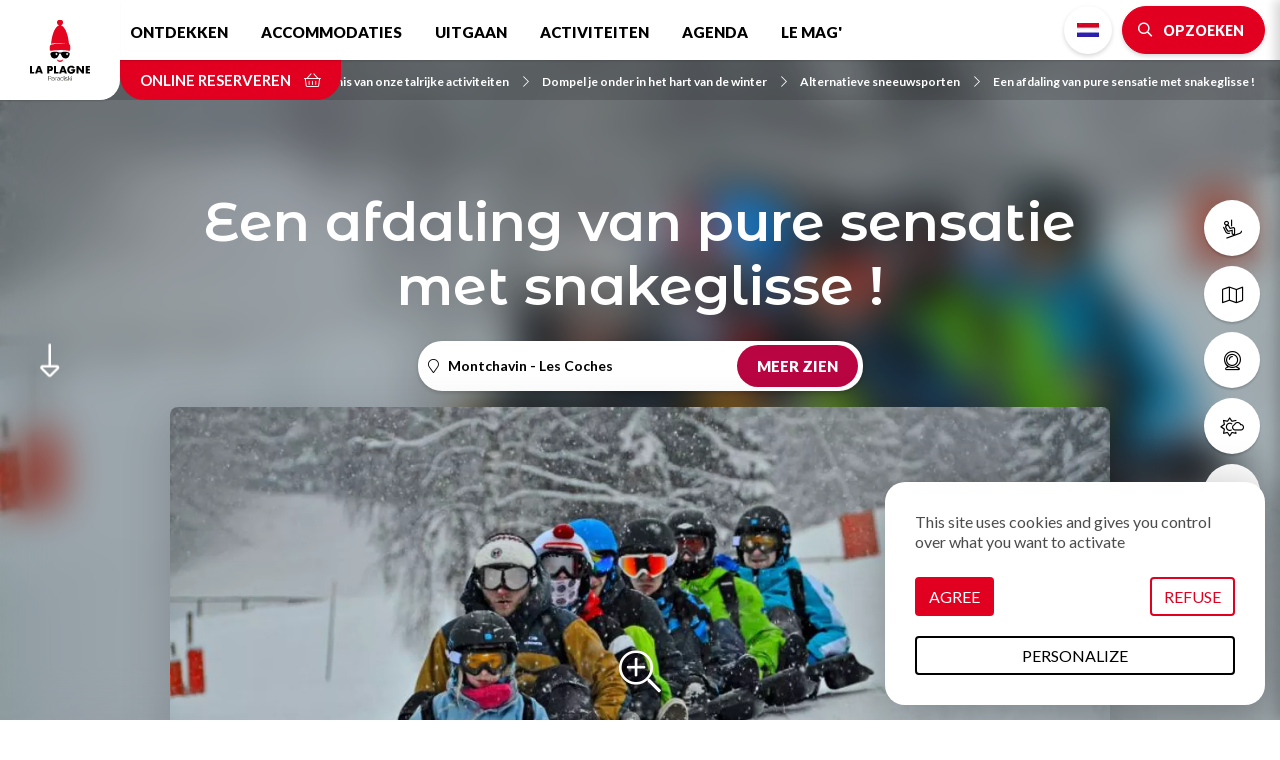

--- FILE ---
content_type: text/html; charset=UTF-8
request_url: https://nl.la-plagne.com/neem-kennis-van-onze-talrijke-activiteiten/dompel-je-onder-in-het-hart-van-de-winter/alternatieve-sneeuwsporten/een-afdaling-van-pure-sensatie-met-snakeglisse
body_size: 12038
content:
<!DOCTYPE html>
<html lang="nl" dir="ltr">
  <head>
    <meta charset="utf-8" />
<script>(function(i,s,o,g,r,a,m){i['IntuitivObject']=r;i[r]=i[r]||function(){
        (i[r].q=i[r].q||[]).push(arguments)};a=s.createElement(o),
        m=s.getElementsByTagName(o)[0];a.async=1;a.src=g;m.parentNode.insertBefore(a,m)
      })(window,document,'script','https://laplagne.intuitiv-tourisme.fr/lib-intuitiv.min.js','intuitiv');intuitiv('create','C2l2cDaBUW8XdmMIWuXI9qjCJxC8dkbY4uj8mlSQ40Wz0Fish3TDOGBCGacUW99s','https://laplagne.intuitiv-tourisme.fr/');</script>
<meta name="description" content="Montchavin - Les Coches Tot 12 sleeën worden aan elkaar vast gemaakt voor een afdaling vol sensatie. De laatste" />
<meta property="og:description" content="Montchavin - Les Coches Tot 12 sleeën worden aan elkaar vast gemaakt voor een afdaling vol sensatie. De laatste" />
<meta property="og:title" content="Een afdaling van pure sensatie met snakeglisse ! Montchavin - Les Coches : Alternatieve sneeuwsporten in Montchavin - Les Coches" />
<meta property="og:image" content="https://nl.la-plagne.com/sites/default/files/styles/ogimage/public/sit/images/94930/2812491.jpg.webp?itok=-Yy4zDLB" />
<meta name="twitter:image" content="https://nl.la-plagne.com/sites/default/files/styles/twitterimage/public/sit/images/94930/2812491.jpg.webp?itok=wk7Wqfar" />
<meta name="twitter:image:alt" content="Een afdaling van pure sensatie met snakeglisse ! Montchavin - Les Coches : Alternatieve sneeuwsporten in Montchavin - Les Coches" />
<meta property="og:latitude" content="45.559441" />
<meta property="og:longitude" content="6.734726" />
<meta property="og:url" content="https://nl.la-plagne.com/neem-kennis-van-onze-talrijke-activiteiten/dompel-je-onder-in-het-hart-van-de-winter/alternatieve-sneeuwsporten/een-afdaling-van-pure-sensatie-met-snakeglisse" />
<meta name="twitter:card" content="summary_large_image" />
<meta name="twitter:title" content="Een afdaling van pure sensatie met snakeglisse ! Montchavin - Les Coches : Alternatieve sneeuwsporten in Montchavin - Les Coches" />
<meta name="twitter:description" content="Montchavin - Les Coches Tot 12 sleeën worden aan elkaar vast gemaakt voor een afdaling vol sensatie. De laatste" />
<meta name="MobileOptimized" content="width" />
<meta name="viewport" content="width=device-width, initial-scale=1.0" />
<style>@media only screen and (min-width: 992px){.objet-touristique.full header{background-image:url(https://nl.la-plagne.com/sites/default/files/styles/sit_background/public/sit/images/94930/2812491.jpg.webp?itok=Y_5Pyx9X);}}</style>
<link rel="canonical" href="https://nl.la-plagne.com/neem-kennis-van-onze-talrijke-activiteiten/dompel-je-onder-in-het-hart-van-de-winter/alternatieve-sneeuwsporten/een-afdaling-van-pure-sensatie-met-snakeglisse" />
<link rel="icon" href="/sites/default/themes/laplagne/favicon.ico" type="image/vnd.microsoft.icon" />
<link rel="alternate" hreflang="fr" href="https://www.la-plagne.com/savourez-une-multitude-d-activites/immergez-vous-au-coeur-de-l-hiver/glisses-alternatives/une-descente-de-pure-sensation-en-snakeglisse" />
<link rel="alternate" hreflang="en" href="https://en.la-plagne.com/explore-the-multitude-of-activities-on-offer/plunge-into-the-heart-of-winter/alternatives-ways-of-riding-down-the-mountain-slopes/snakeglisse" />
<link rel="alternate" hreflang="nl" href="https://nl.la-plagne.com/neem-kennis-van-onze-talrijke-activiteiten/dompel-je-onder-in-het-hart-van-de-winter/alternatieve-sneeuwsporten/een-afdaling-van-pure-sensatie-met-snakeglisse" />
<link rel="alternate" hreflang="de" href="https://de.la-plagne.com/geniessen-sie-eine-vielzahl-von-aktivitaten/tauchen-sie-ein-in-das-herz-des-winters/alternatives-gleiten/une-descente-de-pure-sensation-en-snakeglisse" />
<link rel="shortlink" href="https://nl.la-plagne.com/objet_touristique/3769" />

    <title>Een afdaling van pure sensatie met snakeglisse ! Montchavin - Les Coches : Alternatieve sneeuwsporten in Montchavin - Les Coches</title>
    <link rel="stylesheet" media="all" href="/sites/default/files/css/css_GlVcD06iFL1Z5MWXt7uXrrb221_MJM4eQ6FkZsQF5vE.css" />
<link rel="stylesheet" media="all" href="//api.tiles.mapbox.com/mapbox-gl-js/v0.53.1/mapbox-gl.css" />
<link rel="stylesheet" media="all" href="/sites/default/files/css/css_bvfgnq3i7RrvsI9_U3mmg_QyMNj330E_Ozv_CSRdHnY.css" />

    
      <link rel="preconnect" href="https://fonts.gstatic.com/" crossorigin>
      <link rel="preconnect" href="https://use.fontawesome.com/" crossorigin>
      <link rel="preconnect" href="https://buttons-config.sharethis.com/" crossorigin>
      <link rel="preconnect" href="https://c.sharethis.mgr.consensu.org/" crossorigin>
      <link rel="preconnect" href="https://platform-api.sharethis.com/" crossorigin>
      <link rel="preconnect" href="https://laplagne.intuitiv-tourisme.fr/" crossorigin>
      <link rel="preload" as="font" href="/sites/default/themes/laplagne/fontawesome/webfonts/fa-brands-400.woff2" type="font/woff2" crossorigin>
      <link rel="preload" as="font" href="/sites/default/themes/laplagne/fontawesome/webfonts/fa-solid-900.woff2" type="font/woff2" crossorigin>
      <link rel="preload" as="font" href="/sites/default/themes/laplagne/fontawesome/webfonts/fa-light-300.woff2" type="font/woff2" crossorigin>
      <link rel="apple-touch-icon" sizes="57x57" href="/sites/default/themes/laplagne/images/icons/apple-icon-57x57.png">
      <link rel="apple-touch-icon" sizes="60x60" href="/sites/default/themes/laplagne/images/icons/apple-icon-60x60.png">
      <link rel="apple-touch-icon" sizes="72x72" href="/sites/default/themes/laplagne/images/icons/apple-icon-72x72.png">
      <link rel="apple-touch-icon" sizes="76x76" href="/sites/default/themes/laplagne/images/icons/apple-icon-76x76.png">
      <link rel="apple-touch-icon" sizes="114x114" href="/sites/default/themes/laplagne/images/icons/apple-icon-114x114.png">
      <link rel="apple-touch-icon" sizes="120x120" href="/sites/default/themes/laplagne/images/icons/apple-icon-120x120.png">
      <link rel="apple-touch-icon" sizes="144x144" href="/sites/default/themes/laplagne/images/icons/apple-icon-144x144.png">
      <link rel="apple-touch-icon" sizes="152x152" href="/sites/default/themes/laplagne/images/icons/apple-icon-152x152.png">
      <link rel="apple-touch-icon" sizes="180x180" href="/sites/default/themes/laplagne/images/icons/apple-icon-180x180.png">
      <link rel="icon" type="image/png" sizes="192x192"  href="/sites/default/themes/laplagne/images/icons/android-icon-192x192.png">
      <link rel="icon" type="image/png" sizes="32x32" href="/sites/default/themes/laplagne/images/icons/favicon-32x32.png">
      <link rel="icon" type="image/png" sizes="96x96" href="/sites/default/themes/laplagne/images/icons/favicon-96x96.png">
      <link rel="icon" type="image/png" sizes="16x16" href="/sites/default/themes/laplagne/images/icons/favicon-16x16.png">
      <link rel="manifest" href="/sites/default/themes/laplagne/images/icons/manifest.json">
      <meta name="msapplication-TileColor" content="#ffffff">
      <meta name="msapplication-TileImage" content="/sites/default/themes/laplagne/images/icons/ms-icon-144x144.png">
      <meta name="theme-color" content="#E20020">
      <!-- Google Tag Manager -->
      <script>(function(w,d,s,l,i){w[l]=w[l]||[];w[l].push({'gtm.start':
              new Date().getTime(),event:'gtm.js'});var f=d.getElementsByTagName(s)[0],
            j=d.createElement(s),dl=l!='dataLayer'?'&l='+l:'';j.async=true;j.src=
            'https://www.googletagmanager.com/gtm.js?id='+i+dl;f.parentNode.insertBefore(j,f);
        })(window,document,'script','dataLayer','GTM-M426QNJ');</script>
      <!-- End Google Tag Manager -->
    <script type="application/ld+json">[{"@context":"https:\/\/schema.org","@type":"LocalBusiness","address":{"@type":"PostalAddress","postalCode":"73210","addressLocality":"Montchavin-les-Coches","addressRegion":"Auvergne-Rh\u00f4ne-Alpes","streetAddress":"5 Rue de la glisse Montchavin"},"geo":{"@type":"GeoCoordinates","latitude":45.559441,"longitude":6.734726},"description":" Montchavin - Les Coches Tot 12 slee\u00ebn worden aan elkaar vast gemaakt voor een afdaling vol sensatie. De laatste","name":"Een afdaling van pure sensatie met snakeglisse !","telephone":"+33 4  79 07 81 85","image":"\/sites\/default\/files\/sit\/images\/94930\/2812491.jpg","url":"https:\/\/nl.la-plagne.com\/neem-kennis-van-onze-talrijke-activiteiten\/dompel-je-onder-in-het-hart-van-de-winter\/alternatieve-sneeuwsporten\/een-afdaling-van-pure-sensatie-met-snakeglisse"},{"@context":"http:\/\/schema.org","@type":"BreadcrumbList","itemListElement":[{"@type":"ListItem","position":1,"item":{"@id":"https:\/\/nl.la-plagne.com\/","name":"Home"}},{"@type":"ListItem","position":2,"item":{"@id":"https:\/\/nl.la-plagne.com\/neem-kennis-van-onze-talrijke-activiteiten","name":"Neem kennis van onze talrijke activiteiten"}},{"@type":"ListItem","position":3,"item":{"@id":"https:\/\/nl.la-plagne.com\/neem-kennis-van-onze-talrijke-activiteiten\/dompel-je-onder-in-het-hart-van-de-winter","name":"Dompel je onder in het hart van de winter"}},{"@type":"ListItem","position":4,"item":{"@id":"https:\/\/nl.la-plagne.com\/neem-kennis-van-onze-talrijke-activiteiten\/dompel-je-onder-in-het-hart-van-de-winter\/alternatieve-sneeuwsporten","name":"Alternatieve sneeuwsporten"}},{"@type":"ListItem","position":5,"item":{"@id":"https:\/\/nl.la-plagne.com\/neem-kennis-van-onze-talrijke-activiteiten\/dompel-je-onder-in-het-hart-van-de-winter\/alternatieve-sneeuwsporten\/een-afdaling-van-pure-sensatie-met-snakeglisse","name":"Een afdaling van pure sensatie met snakeglisse !"}}]}]</script>
    </head>
  <body>
    <!-- Google Tag Manager (noscript) -->
    <noscript><iframe src="https://www.googletagmanager.com/ns.html?id=GTM-M426QNJ" height="0" width="0" style="display:none;visibility:hidden"></iframe></noscript>
    <!-- End Google Tag Manager (noscript) -->
        <a href="#main-content" class="visually-hidden focusable">
      Skip to main content
    </a>
    
      <div class="dialog-off-canvas-main-canvas" data-off-canvas-main-canvas>
    <div class="layout-container">
    <header id="navigation">
          <div>
    <nav role="navigation" aria-labelledby="block-menusecondaire-menu" id="block-menusecondaire">
        <ul class="menu menu-level-0">
      <li>
      <a href="https://nl.la-plagne.com/ontdekken/ski-area/forfaits"  title="Skipassen">
                              <span class="fal fa-ski-lift icon-fa" data-fa-transform="" data-fa-mask=""></span>




                <span class="title">Skipassen</span>
      </a>
    </li>
      <li>
      <a href="https://nl.la-plagne.com/node/39?tags%5B0%5D=13&amp;tags%5B1%5D=16#brochure-form"  title="Plannen &amp; kaarten">
                              <span class="fal fa-map icon-fa" data-fa-transform="" data-fa-mask=""></span>




                <span class="title">Plannen &amp; kaarten</span>
      </a>
    </li>
      <li>
      <a href="https://nl.la-plagne.com/ontdekken/ski-area/webcams"  title="Webcams">
                              <span class="fal fa-webcam icon-fa" data-fa-transform="" data-fa-mask=""></span>




                <span class="title">Webcams</span>
      </a>
    </li>
      <li>
      <a href="https://nl.la-plagne.com/weer"  title="Weerbericht">
                              <span class="fal fa-sun-cloud icon-fa" data-fa-transform="" data-fa-mask=""></span>




                <span class="title">Weerbericht</span>
      </a>
    </li>
      <li>
      <a href="https://nl.la-plagne.com/ontdekken/praktisch/hoe-komen"  title="Toegang">
                              <span class="fal fa-car icon-fa" data-fa-transform="" data-fa-mask=""></span>




                <span class="title">Toegang</span>
      </a>
    </li>
  </ul>

  </nav>
<div id="block-menu" class="transparent">
  
    
      <div id="menu-head">
  <div class="logo">
    <a href="/"><img src="/sites/default/themes/laplagne/images/logo.svg" alt="La Plagne" width="80px" height="80px"/></a>
  </div>
  <div class="nav-bar">
    <nav class="menu d-none d-lg-block">
      
              <ul>
              <li>
        <a href="https://nl.la-plagne.com/ontdekken" data-drupal-link-system-path="node/5">Ontdekken</a>
                  <span class="fal fa-chevron-down"></span>
                        <ul>
              <li>
        <a href="https://nl.la-plagne.com/ontdekken/het-skioord" title="Découvrez la variété de nos villages" data-drupal-link-system-path="node/19">Het skioord</a>
              </li>
          <li>
        <a href="https://nl.la-plagne.com/ontdekken/ski-area" data-drupal-link-system-path="node/55">Ski area</a>
              </li>
          <li>
        <a href="https://nl.la-plagne.com/ontdekken/ski-area/forfaits" data-drupal-link-system-path="node/57">Skiliften &amp; forfaits</a>
              </li>
          <li>
        <a href="https://nl.la-plagne.com/ontdekken/de-niet-te-missen" data-drupal-link-system-path="node/85">De niet te missen</a>
              </li>
          <li>
        <a href="https://nl.la-plagne.com/ontdekken/nergens-anders" data-drupal-link-system-path="node/158">Nergens anders</a>
              </li>
          <li>
        <a href="https://nl.la-plagne.com/ontdekken/gezin" data-drupal-link-system-path="node/92">Gezin</a>
              </li>
          <li>
        <a href="https://nl.la-plagne.com/ontdekken/praktisch" data-drupal-link-system-path="node/95">Praktisch</a>
              </li>
          <li>
        <a href="https://nl.la-plagne.com/ontdekken/la-plagne-land-van-kampioenen" data-drupal-link-system-path="node/346">La Plagne, Land van kampioenen</a>
              </li>
          <li>
        <a href="https://nl.la-plagne.com/ontdekken/toegankelijkheid-en-handicaps" data-drupal-link-system-path="node/93">♿ Toegankelijkheid en handicap</a>
              </li>
          <li>
        <a href="https://nl.la-plagne.com/node/39" data-drupal-link-system-path="node/39">Onze brochures downloaden</a>
              </li>
          <li>
        <a href="https://nl.la-plagne.com/neem-kennis-van-onze-talrijke-activiteiten/duik-in-het-hart-van-de-zomer/onze-zomertarieven" data-drupal-link-system-path="node/301">Liften &amp; zomertarieven</a>
              </li>
          <li>
        <a href="https://nl.la-plagne.com/een-berg-om-door-te-geven" data-drupal-link-system-path="node/448">🌿 Een berg om door te geven</a>
              </li>
          <li>
        <a href="https://nl.la-plagne.com/node/252" title="Les dates d&#039;ouverture la station et de tous les villages de La Plagne." data-drupal-link-system-path="node/252">Openingsdata</a>
              </li>
          <li>
        <a href="https://nl.la-plagne.com/ontdekken/het-erfgoed" data-drupal-link-system-path="node/143">Het erfgoed</a>
              </li>
        </ul>
  
              </li>
          <li>
        <a href="https://nl.la-plagne.com/accommodaties" title="Accomodaties" data-drupal-link-system-path="node/50">Accommodaties</a>
                  <span class="fal fa-chevron-down"></span>
                        <ul>
              <li>
        <a href="https://nl.la-plagne.com/accommodaties/ongewone-accommodatie" title="Ongewone accomodatie" data-drupal-link-system-path="node/51">Ongewone accommodatie</a>
              </li>
          <li>
        <a href="https://nl.la-plagne.com/accommodaties/appartementen-chalet" data-drupal-link-system-path="listing/78384">Appartementen &amp; chalet</a>
              </li>
          <li>
        <a href="https://nl.la-plagne.com/accommodaties/residenties" title="Residenties" data-drupal-link-system-path="listing/97403">Residenties</a>
              </li>
          <li>
        <a href="https://nl.la-plagne.com/accommodaties/campings-en-stacaravans" data-drupal-link-system-path="listing/78376">Campings et Mobil-homes</a>
              </li>
          <li>
        <a href="https://nl.la-plagne.com/accommodaties/hotels-gastenkamers" data-drupal-link-system-path="listing/78383">Hotels gastenkamers</a>
              </li>
          <li>
        <a href="https://nl.la-plagne.com/accommodaties/vastgoedmakelaars" data-drupal-link-system-path="node/331">Vastgoedmakelaars</a>
              </li>
          <li>
        <a href="https://nl.la-plagne.com/accommodaties/berghutten" data-drupal-link-system-path="listing/78377">Berghutten</a>
              </li>
          <li>
        <a href="https://nl.la-plagne.com/accommodaties/vakantiedorpen-clubs" data-drupal-link-system-path="listing/78381">Vakantiedorpen &amp; clubs</a>
              </li>
          <li>
        <a href="https://nl.la-plagne.com/accommodaties/accomodatie-aangepast-onthaal" data-drupal-link-system-path="listing/78378">♿ Accomodatie aangepast onthaal</a>
              </li>
          <li>
        <a href="https://nl.la-plagne.com/accommodaties/conciergeservice" title="Conciërgeservice La Plagne" data-drupal-link-system-path="listing/97816">Conciërgeservice</a>
              </li>
        </ul>
  
              </li>
          <li>
        <a href="https://nl.la-plagne.com/uitgaan" data-drupal-link-system-path="node/47">Uitgaan</a>
                  <span class="fal fa-chevron-down"></span>
                        <ul>
              <li>
        <a href="https://nl.la-plagne.com/uitgaan/bars-en-cafes" data-drupal-link-system-path="listing/78388">Bars &amp; Pubs</a>
              </li>
          <li>
        <a href="https://nl.la-plagne.com/uitgaan/cinemas" data-drupal-link-system-path="node/48">Cinemas</a>
              </li>
          <li>
        <a href="https://nl.la-plagne.com/uitgaan/concerten-toon" data-drupal-link-system-path="node/49">Concerten &amp; toon</a>
              </li>
          <li>
        <a href="https://nl.la-plagne.com/uitgaan/in-de-avond" data-drupal-link-system-path="listing/78387">In de avond</a>
              </li>
          <li>
        <a href="https://nl.la-plagne.com/uitgaan/waar-te-eten" data-drupal-link-system-path="listing/78385">Eethuis</a>
              </li>
          <li>
        <a href="https://nl.la-plagne.com/uitgaan/picknick-in-la-plagne" title="Picknick" data-drupal-link-system-path="listing/122706">Picknick</a>
              </li>
          <li>
        <a href="https://nl.la-plagne.com/merkenlijst" data-drupal-link-system-path="node/590">Je favoriete merken</a>
              </li>
          <li>
        <a href="https://nl.la-plagne.com/node/383" data-drupal-link-system-path="node/383">✨ Cultureel seizoen</a>
              </li>
        </ul>
  
              </li>
          <li>
        <a href="https://nl.la-plagne.com/neem-kennis-van-onze-talrijke-activiteiten" data-drupal-link-system-path="node/53">Activiteiten</a>
                  <span class="fal fa-chevron-down"></span>
                        <ul>
              <li>
        <a href="https://nl.la-plagne.com/neem-kennis-van-onze-talrijke-activiteiten/dompel-je-onder-in-het-hart-van-de-winter" data-drupal-link-system-path="node/63">Winteractiviteiten</a>
              </li>
          <li>
        <a href="https://nl.la-plagne.com/neem-kennis-van-onze-talrijke-activiteiten/ski" data-drupal-link-system-path="node/125">Ski</a>
              </li>
          <li>
        <a href="https://nl.la-plagne.com/neem-kennis-van-onze-talrijke-activiteiten/fabriceer-uw-familieherinneringen" data-drupal-link-system-path="node/82">Met de familie</a>
              </li>
          <li>
        <a href="https://nl.la-plagne.com/neem-kennis-van-onze-talrijke-activiteiten/geniet-van-la-plagne-bij-alle-weersomstandigheden" data-drupal-link-system-path="node/77">Indoor activiteiten</a>
              </li>
          <li>
        <a href="https://nl.la-plagne.com/neem-kennis-van-onze-talrijke-activiteiten/adem-in-adem-uit" data-drupal-link-system-path="node/81">Zen &amp; wellness</a>
              </li>
          <li>
        <a href="https://nl.la-plagne.com/neem-kennis-van-onze-talrijke-activiteiten/aangepaste-activeiten" data-drupal-link-system-path="listing/79020">♿ Aangepaste activeiten</a>
              </li>
          <li>
        <a href="https://nl.la-plagne.com/neem-kennis-van-onze-talrijke-activiteiten/planet-vriendelijk" data-drupal-link-system-path="listing/141457">Planet vriendelijk</a>
              </li>
          <li>
        <a href="https://nl.la-plagne.com/neem-kennis-van-onze-talrijke-activiteiten/cultuur-en-feesten-hier-moet-je-zijn" data-drupal-link-system-path="node/83">Ontspanning &amp; cultuur</a>
              </li>
          <li>
        <a href="https://nl.la-plagne.com/node/68" data-drupal-link-system-path="node/68">Zomeractiviteiten</a>
              </li>
          <li>
        <a href="https://nl.la-plagne.com/neem-kennis-van-onze-talrijke-activiteiten/creches-clubs-en-kinderdagverblijven" title="Crèches, clubs en kinderdagverblijven" data-drupal-link-system-path="listing/79015">Crèches, clubs en kinderdagverblijven</a>
              </li>
          <li>
        <a href="https://nl.la-plagne.com/groupes-seminaires" data-drupal-link-system-path="node/386">Groupes &amp; Séminaires</a>
              </li>
        </ul>
  
              </li>
          <li>
        <a href="https://nl.la-plagne.com/afspraak" data-drupal-link-system-path="node/121">Agenda</a>
              </li>
          <li>
        <a href="https://nl.la-plagne.com/de-mag" data-drupal-link-system-path="node/18">Le Mag&#039;</a>
              </li>
        </ul>
  


    </nav>
    <div class="menu-right">
      <div><ul class="language-switcher-language-url"><li data-drupal-link-system-path="objet_touristique/3769" class="is-active"><a href="https://nl.la-plagne.com/neem-kennis-van-onze-talrijke-activiteiten/dompel-je-onder-in-het-hart-van-de-winter/alternatieve-sneeuwsporten/een-afdaling-van-pure-sensatie-met-snakeglisse" class="language-link no-target nl is-active" data-drupal-link-system-path="objet_touristique/3769">Dutch</a></li><li data-drupal-link-system-path="objet_touristique/3769" class="is-active"><a href="https://www.la-plagne.com/savourez-une-multitude-d-activites/immergez-vous-au-coeur-de-l-hiver/glisses-alternatives/une-descente-de-pure-sensation-en-snakeglisse" class="language-link no-target fr is-active" data-drupal-link-system-path="objet_touristique/3769">French</a></li><li data-drupal-link-system-path="objet_touristique/3769" class="is-active"><a href="https://en.la-plagne.com/explore-the-multitude-of-activities-on-offer/plunge-into-the-heart-of-winter/alternatives-ways-of-riding-down-the-mountain-slopes/snakeglisse" class="language-link no-target en is-active" data-drupal-link-system-path="objet_touristique/3769">English</a></li><li data-drupal-link-system-path="objet_touristique/3769" class="is-active"><a href="https://de.la-plagne.com/geniessen-sie-eine-vielzahl-von-aktivitaten/tauchen-sie-ein-in-das-herz-des-winters/alternatives-gleiten/une-descente-de-pure-sensation-en-snakeglisse" class="language-link no-target de is-active" data-drupal-link-system-path="objet_touristique/3769">German</a></li></ul></div>
      <div>
        <a href="https://nl.la-plagne.com/moteur/ajax" rel="nofollow" class="bouton icon bt-search-sagacite fa-search use-ajax"><span class="d-none d-md-inline">Opzoeken</span></a>
      </div>
      <div class="d-lg-none">
        <a href="#" class="menu-burger fal fa-bars"></a>
      </div>
    </div>
  </div>
  <div class="nav-bar-secondaire">
          <a href="https://www.laplagneresort.com?lang=en_US" rel="noopener" class="click-resa-navbar reserver" data-intuitiv-event="reserverNavbar">Online reserveren <span class="fal fa-shopping-basket"></span></a>
          <nav role="navigation" aria-labelledby="system-breadcrumb" class="breadcrumb-wrapper">
    <ol>
          <li>
                  <a href="https://nl.la-plagne.com/"><span class="icon-fa fal fa-chevron-right"></span>Home</a>
              </li>
          <li>
                  <a href="https://nl.la-plagne.com/neem-kennis-van-onze-talrijke-activiteiten"><span class="icon-fa fal fa-chevron-right"></span>Neem kennis van onze talrijke activiteiten</a>
              </li>
          <li>
                  <a href="https://nl.la-plagne.com/neem-kennis-van-onze-talrijke-activiteiten/dompel-je-onder-in-het-hart-van-de-winter"><span class="icon-fa fal fa-chevron-right"></span>Dompel je onder in het hart van de winter</a>
              </li>
          <li>
                  <a href="https://nl.la-plagne.com/neem-kennis-van-onze-talrijke-activiteiten/dompel-je-onder-in-het-hart-van-de-winter/alternatieve-sneeuwsporten"><span class="icon-fa fal fa-chevron-right"></span>Alternatieve sneeuwsporten</a>
              </li>
          <li>
                  <a href="https://nl.la-plagne.com/neem-kennis-van-onze-talrijke-activiteiten/dompel-je-onder-in-het-hart-van-de-winter/alternatieve-sneeuwsporten/een-afdaling-van-pure-sensatie-met-snakeglisse"><span class="icon-fa fal fa-chevron-right"></span>Een afdaling van pure sensatie met snakeglisse !</a>
              </li>
        </ol>
  </nav>

  </div>
  <div id="menu-overlay" class="popin-overlay">
    <div class="overlay-alpha"></div>
    <div class="popin-overlay-wrapper">
      <div class="title-overlay">
        <a href="#" class="close-overlay fal fa-times"></a> Menu
      </div>
      <div class="content-overlay">
        <nav class="menu-overlay">
          
              <ul>
              <li>
        <a href="https://nl.la-plagne.com/ontdekken" data-drupal-link-system-path="node/5">Ontdekken</a>
                  <span class="fal fa-chevron-down"></span>
                        <ul>
              <li>
        <a href="https://nl.la-plagne.com/ontdekken/het-skioord" title="Découvrez la variété de nos villages" data-drupal-link-system-path="node/19">Het skioord</a>
              </li>
          <li>
        <a href="https://nl.la-plagne.com/ontdekken/ski-area" data-drupal-link-system-path="node/55">Ski area</a>
              </li>
          <li>
        <a href="https://nl.la-plagne.com/ontdekken/ski-area/forfaits" data-drupal-link-system-path="node/57">Skiliften &amp; forfaits</a>
              </li>
          <li>
        <a href="https://nl.la-plagne.com/ontdekken/de-niet-te-missen" data-drupal-link-system-path="node/85">De niet te missen</a>
              </li>
          <li>
        <a href="https://nl.la-plagne.com/ontdekken/nergens-anders" data-drupal-link-system-path="node/158">Nergens anders</a>
              </li>
          <li>
        <a href="https://nl.la-plagne.com/ontdekken/gezin" data-drupal-link-system-path="node/92">Gezin</a>
              </li>
          <li>
        <a href="https://nl.la-plagne.com/ontdekken/praktisch" data-drupal-link-system-path="node/95">Praktisch</a>
              </li>
          <li>
        <a href="https://nl.la-plagne.com/ontdekken/la-plagne-land-van-kampioenen" data-drupal-link-system-path="node/346">La Plagne, Land van kampioenen</a>
              </li>
          <li>
        <a href="https://nl.la-plagne.com/ontdekken/toegankelijkheid-en-handicaps" data-drupal-link-system-path="node/93">♿ Toegankelijkheid en handicap</a>
              </li>
          <li>
        <a href="https://nl.la-plagne.com/node/39" data-drupal-link-system-path="node/39">Onze brochures downloaden</a>
              </li>
          <li>
        <a href="https://nl.la-plagne.com/neem-kennis-van-onze-talrijke-activiteiten/duik-in-het-hart-van-de-zomer/onze-zomertarieven" data-drupal-link-system-path="node/301">Liften &amp; zomertarieven</a>
              </li>
          <li>
        <a href="https://nl.la-plagne.com/een-berg-om-door-te-geven" data-drupal-link-system-path="node/448">🌿 Een berg om door te geven</a>
              </li>
          <li>
        <a href="https://nl.la-plagne.com/node/252" title="Les dates d&#039;ouverture la station et de tous les villages de La Plagne." data-drupal-link-system-path="node/252">Openingsdata</a>
              </li>
          <li>
        <a href="https://nl.la-plagne.com/ontdekken/het-erfgoed" data-drupal-link-system-path="node/143">Het erfgoed</a>
              </li>
        </ul>
  
              </li>
          <li>
        <a href="https://nl.la-plagne.com/accommodaties" title="Accomodaties" data-drupal-link-system-path="node/50">Accommodaties</a>
                  <span class="fal fa-chevron-down"></span>
                        <ul>
              <li>
        <a href="https://nl.la-plagne.com/accommodaties/ongewone-accommodatie" title="Ongewone accomodatie" data-drupal-link-system-path="node/51">Ongewone accommodatie</a>
              </li>
          <li>
        <a href="https://nl.la-plagne.com/accommodaties/appartementen-chalet" data-drupal-link-system-path="listing/78384">Appartementen &amp; chalet</a>
              </li>
          <li>
        <a href="https://nl.la-plagne.com/accommodaties/residenties" title="Residenties" data-drupal-link-system-path="listing/97403">Residenties</a>
              </li>
          <li>
        <a href="https://nl.la-plagne.com/accommodaties/campings-en-stacaravans" data-drupal-link-system-path="listing/78376">Campings et Mobil-homes</a>
              </li>
          <li>
        <a href="https://nl.la-plagne.com/accommodaties/hotels-gastenkamers" data-drupal-link-system-path="listing/78383">Hotels gastenkamers</a>
              </li>
          <li>
        <a href="https://nl.la-plagne.com/accommodaties/vastgoedmakelaars" data-drupal-link-system-path="node/331">Vastgoedmakelaars</a>
              </li>
          <li>
        <a href="https://nl.la-plagne.com/accommodaties/berghutten" data-drupal-link-system-path="listing/78377">Berghutten</a>
              </li>
          <li>
        <a href="https://nl.la-plagne.com/accommodaties/vakantiedorpen-clubs" data-drupal-link-system-path="listing/78381">Vakantiedorpen &amp; clubs</a>
              </li>
          <li>
        <a href="https://nl.la-plagne.com/accommodaties/accomodatie-aangepast-onthaal" data-drupal-link-system-path="listing/78378">♿ Accomodatie aangepast onthaal</a>
              </li>
          <li>
        <a href="https://nl.la-plagne.com/accommodaties/conciergeservice" title="Conciërgeservice La Plagne" data-drupal-link-system-path="listing/97816">Conciërgeservice</a>
              </li>
        </ul>
  
              </li>
          <li>
        <a href="https://nl.la-plagne.com/uitgaan" data-drupal-link-system-path="node/47">Uitgaan</a>
                  <span class="fal fa-chevron-down"></span>
                        <ul>
              <li>
        <a href="https://nl.la-plagne.com/uitgaan/bars-en-cafes" data-drupal-link-system-path="listing/78388">Bars &amp; Pubs</a>
              </li>
          <li>
        <a href="https://nl.la-plagne.com/uitgaan/cinemas" data-drupal-link-system-path="node/48">Cinemas</a>
              </li>
          <li>
        <a href="https://nl.la-plagne.com/uitgaan/concerten-toon" data-drupal-link-system-path="node/49">Concerten &amp; toon</a>
              </li>
          <li>
        <a href="https://nl.la-plagne.com/uitgaan/in-de-avond" data-drupal-link-system-path="listing/78387">In de avond</a>
              </li>
          <li>
        <a href="https://nl.la-plagne.com/uitgaan/waar-te-eten" data-drupal-link-system-path="listing/78385">Eethuis</a>
              </li>
          <li>
        <a href="https://nl.la-plagne.com/uitgaan/picknick-in-la-plagne" title="Picknick" data-drupal-link-system-path="listing/122706">Picknick</a>
              </li>
          <li>
        <a href="https://nl.la-plagne.com/merkenlijst" data-drupal-link-system-path="node/590">Je favoriete merken</a>
              </li>
          <li>
        <a href="https://nl.la-plagne.com/node/383" data-drupal-link-system-path="node/383">✨ Cultureel seizoen</a>
              </li>
        </ul>
  
              </li>
          <li>
        <a href="https://nl.la-plagne.com/neem-kennis-van-onze-talrijke-activiteiten" data-drupal-link-system-path="node/53">Activiteiten</a>
                  <span class="fal fa-chevron-down"></span>
                        <ul>
              <li>
        <a href="https://nl.la-plagne.com/neem-kennis-van-onze-talrijke-activiteiten/dompel-je-onder-in-het-hart-van-de-winter" data-drupal-link-system-path="node/63">Winteractiviteiten</a>
              </li>
          <li>
        <a href="https://nl.la-plagne.com/neem-kennis-van-onze-talrijke-activiteiten/ski" data-drupal-link-system-path="node/125">Ski</a>
              </li>
          <li>
        <a href="https://nl.la-plagne.com/neem-kennis-van-onze-talrijke-activiteiten/fabriceer-uw-familieherinneringen" data-drupal-link-system-path="node/82">Met de familie</a>
              </li>
          <li>
        <a href="https://nl.la-plagne.com/neem-kennis-van-onze-talrijke-activiteiten/geniet-van-la-plagne-bij-alle-weersomstandigheden" data-drupal-link-system-path="node/77">Indoor activiteiten</a>
              </li>
          <li>
        <a href="https://nl.la-plagne.com/neem-kennis-van-onze-talrijke-activiteiten/adem-in-adem-uit" data-drupal-link-system-path="node/81">Zen &amp; wellness</a>
              </li>
          <li>
        <a href="https://nl.la-plagne.com/neem-kennis-van-onze-talrijke-activiteiten/aangepaste-activeiten" data-drupal-link-system-path="listing/79020">♿ Aangepaste activeiten</a>
              </li>
          <li>
        <a href="https://nl.la-plagne.com/neem-kennis-van-onze-talrijke-activiteiten/planet-vriendelijk" data-drupal-link-system-path="listing/141457">Planet vriendelijk</a>
              </li>
          <li>
        <a href="https://nl.la-plagne.com/neem-kennis-van-onze-talrijke-activiteiten/cultuur-en-feesten-hier-moet-je-zijn" data-drupal-link-system-path="node/83">Ontspanning &amp; cultuur</a>
              </li>
          <li>
        <a href="https://nl.la-plagne.com/node/68" data-drupal-link-system-path="node/68">Zomeractiviteiten</a>
              </li>
          <li>
        <a href="https://nl.la-plagne.com/neem-kennis-van-onze-talrijke-activiteiten/creches-clubs-en-kinderdagverblijven" title="Crèches, clubs en kinderdagverblijven" data-drupal-link-system-path="listing/79015">Crèches, clubs en kinderdagverblijven</a>
              </li>
          <li>
        <a href="https://nl.la-plagne.com/groupes-seminaires" data-drupal-link-system-path="node/386">Groupes &amp; Séminaires</a>
              </li>
        </ul>
  
              </li>
          <li>
        <a href="https://nl.la-plagne.com/afspraak" data-drupal-link-system-path="node/121">Agenda</a>
              </li>
          <li>
        <a href="https://nl.la-plagne.com/de-mag" data-drupal-link-system-path="node/18">Le Mag&#039;</a>
              </li>
        </ul>
  


        </nav>
      </div>
    </div>
  </div>
</div>

  </div>

  </div>

    </header>
    <main role="main">
    <div id="ancre-page"><i class="fal fa-long-arrow-alt-down"></i></div>
    <a id="main-content" tabindex="-1"></a>
    <div class="layout-content">
        <div>
    <div data-drupal-messages-fallback class="hidden"></div><div id="block-laplagne-content">
  
    
      <article class="objet-touristique full intuitiv-vue adherent" data-id="94930" data-title="Een afdaling van pure sensatie met snakeglisse !" data-id-intuitiv="sit-94930">
  <header class="">
    <div class="container">
            
      
      <h1 class="page-title">Een afdaling van pure sensatie met snakeglisse !</h1>
      
              <div class="lien-village border">
          <span class="icon-fa fal fa-map-marker"></span>
          <h2>Montchavin - Les Coches</h2>
          <a href="https://nl.la-plagne.com/montchavin-les-coches" class="bouton village village-7">Meer zien</a>
        </div>
                    <div class="image">
          <img src="/sites/default/files/styles/sit_full/public/sit/images/94930/2812491.jpg.webp?itok=4TTJSb1m" width="1168" height="657" alt="Een echte snakegliss afdaling" title="Een afdaling van pure sensatie met snakeglisse !" loading="lazy" />



                                    <a href="https://nl.la-plagne.com/visionneuse/objet/3769" rel="nofollow, noindex" class="use-ajax plus-de-photos"><span class="fal fa-search-plus"></span></a>
                              </div>
          </div>
  </header>
  <div class="onglets">
    <div class="container">
      <div class="content-onglets">
        <a class="animation" href="#ancre-coordonnees">Contactgegevens</a>
                  <a class="animation" href="#ancre-descriptif">Description</a>
                          <a class="animation" href="#ancre-caracteristiques">Kenmerken</a>
                        <a class="animation" href="#ancre-localisation">Ligging</a>
        <a class="animation" href="#ancre-village">Dorp</a>
      </div>
    </div>
  </div>
  <div class="container">
        <div id="ancre-coordonnees" class="border contact-objet">
      <div class="row">
        <div class="col-12 col-md-4">
                      <div class="adresse"><strong>Evolution 2 - Ski, MTB en outdoor</strong><br>Evolution 2 - Ecole de Ski, VTT et d'Aventure<br>5 Rue de la glisse Montchavin<br>73210 Montchavin-les-Coches <br><a href="#carte-loopi">De kaart zien</a></div>
                  </div>
        <div class="col-12 col-md-3">
                      <a href="tel:+33 4  79 07 81 85" class="lien tel efficience-click-tel" data-intuitiv-event="telephone"><span class="icon-fa fal fa-phone"></span>+33 4  79 07 81 85</a>
                  </div>
        <div class="col-12 col-md-3">
                                    <div><a href="https://evolution2.com/la-plagne-montchavin-les-coches" class="lien site efficience-click-site" data-intuitiv-event="siteWeb"><span class="icon-fa fal fa-browser"></span>Website</a></div>
                                      <div><a href="https://www.facebook.com/pages/Evolution-2-Montchavin/327733370681355?fref=ts" class="lien facebook"><span class="icon-fa fab fa-facebook" data-intuitiv-event="facebook"></span>Facebook</a></div>
                                                  <a href="https://nl.la-plagne.com/contact/sit/3769" rel="nofollow, noindex" class="lien mail efficience-click-contact" data-intuitiv-event="contact"><span class="icon-fa fal fa-paper-plane"></span>Een e-mail verzenden</a>
                              </div>
                  <div class="col-12 col-md-2 reserver">
                          <a href="https://evolution2.com/la-plagne-montchavin-les-coches" class="bouton" data-intuitiv-event="reserverFicheExterne">Reserveren</a>
                      </div>
              </div>
    </div>
          <div id="ancre-descriptif" class="row">
        <div class="col-12 col-md-8 offset-md-2 content-section-descriptif">
                                          <div class="body-text descriptif-court">De snakegliss is een collectieve activiteit met slee, die beoefend wordt in familieverband of met vrienden.  De sleeën, alle identiek, worden aan elkaar gehecht om eenzelfde unieke trein te maken.</div>
                                          <div class="body-text">Tot 12 sleeën worden aan elkaar vast gemaakt voor een afdaling vol sensatie.  De laatste skilift van de dag nemen om Plan Bois te bereiken en dan kan de afdaling beginnen richting Coches.<br />
Helm en handschoenen zijn verplicht voor deze activiteit.</div>
                            </div>
      </div>
              <div id="ancre-caracteristiques" class="row details">
        <div class="col-12 col-md-8 offset-md-2 caracteristiques">
                                <div class="block-caracteristiques"><div class="caracteristique">
    <strong>Tarieven</strong>
    <div class="content-items">
                                    <div class="item">Vast tarief: vanaf 29 €.<br />
<br />
<br />
Neem je skipas of Lac Noir ticket mee.</div>
                    
            </div>

    </div>
</div>
                      <div class="block-caracteristiques"><div class="caracteristique">
    <strong>Data en openingstijden </strong>
    <div class="content-items">
                                    <div class="item">Van 13/12/2025 tot en met 18/04/2026 op dinsdag en vrijdag.</div>
                    
            </div>

    </div>
</div>
                      <div class="block-caracteristiques"><div class="caracteristique">
    <strong>Betaalmethoden geaccepteerd</strong>
    <div class="content-items">
                                    <div class="item">Bankkaart/creditcard</div>
                                                <div class="item">Kijk op</div>
                                                <div class="item">Vakantiecheques</div>
                                                <div class="item">Contanten</div>
                    
            </div>

    </div>
</div>
                      <div class="block-caracteristiques"><div class="caracteristique">
    <strong>Downloadbare bestanden</strong>
    <div class="content-items">
                                    <div class="item"><a href="https://nl.la-plagne.com/apidae/download/94930/1038456" download="Evolution2 Q Ski Adventure School.jpg">Logo</a></div>
                                                <div class="item"><a href="https://youtu.be/u_uL-BS32UU?si=u3CB_2TgNgn0OeBn">Vidéo Snakegliss</a></div>
                    
            </div>

    </div>
</div>
                      <div class="block-caracteristiques"><div class="caracteristique">
    <strong>Gasttalen</strong>
    <div class="content-items">
                                    <div class="item">Engels</div>
                                                <div class="item">Frans</div>
                    
            </div>

    </div>
</div>
                      <div class="block-caracteristiques"><div class="caracteristique">
    <strong>Kenmerken</strong>
    <div class="content-items">
                                    <div class="item"><div class="sit-item-value">
  <div class="libelle">Minimum leeftijd</div>
  <div class="value">10jaar</div>
</div>
</div>
                                                <div class="item"><div class="sit-item-value">
  <div class="libelle">Geschikt voor gezinnen met kinderen</div>
  <div class="value">ja</div>
</div>
</div>
                                                <div class="item"><div class="sit-item-value">
  <div class="libelle">Durée</div>
  <div class="value">1h30</div>
</div>
</div>
                    
            </div>

    </div>
</div>
                  </div>
      </div>
                <div class="container reco-similaire">
      <div>
  <div class="slider-push"  data-fullwidth="false" data-largeitems="false" data-loop="false">
          <div class="titre-section sep">
        <h2 class="titre-h2">Ook te leren kennen</h2>
              </div>
        
          <div class="slider-push-items">
        <div class="slider-wrapper">
          <div class="swiper-container">
            <div class="swiper-wrapper">
                              <div class="swiper-slide"><div class="objet-touristique teaser adherent push click-block image-teaser" data-id="2812413" data-title="Skischool - Evolution 2 Les Coches" data-id-intuitiv="sit-2812413" data-url="https://nl.la-plagne.com/neem-kennis-van-onze-talrijke-activiteiten/ski/alpijns-skien/skischool-evolution-2-les-coches">
  <div class="content">
    <div>
      <div class="image-content">
                  <div class="field-village">
            <div><a href="https://nl.la-plagne.com/montchavin-les-coches" class="etiquette-ville village-7"><span class="fal fa-map-marker icon-fa"></span>Montchavin - Les Coches</a></div>
          </div>
                <div class="image">
          <img src="/sites/default/files/styles/sit_teaser/public/sit/images/2812413/1909089.jpg.webp?itok=WMKI6Y1S" width="400" height="224" alt="Jardin des neiges" title="Skischool - Evolution 2 Les Coches" loading="lazy" />



                            </div>
      </div>
      <div class="text">
        <div class="title"><a class="link-block" href="https://nl.la-plagne.com/neem-kennis-van-onze-talrijke-activiteiten/ski/alpijns-skien/skischool-evolution-2-les-coches" title="Skischool - Evolution 2 Les Coches">Skischool - Evolution 2 Les Coches</a></div>
              </div>
    </div>
  </div>
</div>
</div>
                              <div class="swiper-slide"><div class="objet-touristique teaser adherent push click-block image-teaser" data-id="477226" data-title="Skischool - Evolution 2 Montchavin" data-id-intuitiv="sit-477226" data-url="https://nl.la-plagne.com/neem-kennis-van-onze-talrijke-activiteiten/ski/alpijns-skien/skischool-evolution-2-montchavin">
  <div class="content">
    <div>
      <div class="image-content">
                  <div class="field-village">
            <div><a href="https://nl.la-plagne.com/montchavin-les-coches" class="etiquette-ville village-7"><span class="fal fa-map-marker icon-fa"></span>Montchavin - Les Coches</a></div>
          </div>
                <div class="image">
          <img src="/sites/default/files/styles/sit_teaser/public/sit/images/477226/15480602.jpg.webp?itok=5KsKmbv4" width="400" height="224" alt="Les voor volwassenen" title="Skischool - Evolution 2 Montchavin" loading="lazy" />



                            </div>
      </div>
      <div class="text">
        <div class="title"><a class="link-block" href="https://nl.la-plagne.com/neem-kennis-van-onze-talrijke-activiteiten/ski/alpijns-skien/skischool-evolution-2-montchavin" title="Skischool - Evolution 2 Montchavin">Skischool - Evolution 2 Montchavin</a></div>
              </div>
    </div>
  </div>
</div>
</div>
                              <div class="swiper-slide"><div class="objet-touristique teaser adherent push click-block image-teaser" data-id="94919" data-title="Glijden op een andere wijze !  De snowscoot" data-id-intuitiv="sit-94919" data-url="https://nl.la-plagne.com/neem-kennis-van-onze-talrijke-activiteiten/dompel-je-onder-in-het-hart-van-de-winter/alternatieve-sneeuwsporten/glijden-op-een-andere-wijze-de-snowscoot">
  <div class="content">
    <div>
      <div class="image-content">
                  <div class="field-village">
            <div><a href="https://nl.la-plagne.com/montchavin-les-coches" class="etiquette-ville village-7"><span class="fal fa-map-marker icon-fa"></span>Montchavin - Les Coches</a></div>
          </div>
                <div class="image">
          <img src="/sites/default/files/styles/sit_teaser/public/sit/images/94919/1909118.jpg.webp?itok=L-HX-abr" width="400" height="224" alt="Snowscoot" title="Glijden op een andere wijze !  De snowscoot" loading="lazy" />



                            </div>
      </div>
      <div class="text">
        <div class="title"><a class="link-block" href="https://nl.la-plagne.com/neem-kennis-van-onze-talrijke-activiteiten/dompel-je-onder-in-het-hart-van-de-winter/alternatieve-sneeuwsporten/glijden-op-een-andere-wijze-de-snowscoot" title="Glijden op een andere wijze !  De snowscoot">Glijden op een andere wijze !  De snowscoot</a></div>
              </div>
    </div>
  </div>
</div>
</div>
                          </div>
          </div>
          <div class="swiper-nav">
            <div class="swiper-button-prev"></div>
            <div class="swiper-button-next"></div>
          </div>
        </div>
      </div>
          </div>
</div>

    </div>
    <div id="ancre-localisation" class="border adresse-carte">
      <div class="row">
        <div class="col-12 col-md-6">
          <h3 class="title">Een afdaling van pure sensatie met snakeglisse !</h3>
                      <div class="adresse">
              <span class="d-none d-md-block fal fa-map-marker"></span>
              <strong>Evolution 2 - Ski, MTB en outdoor</strong><br>Evolution 2 - Ecole de Ski, VTT et d'Aventure<br>5 Rue de la glisse Montchavin<br>73210 Montchavin-les-Coches</div>
                  </div>
        <div class="col-12 col-md-6">
          <div class="position">
                          <h3>
                <a href="https://nl.la-plagne.com/montchavin-les-coches" class="village village-7">Montchavin - Les Coches<span class="icon-fa fal fa-map-marker"></span></a>
              </h3><br>
                                      <a href="https://www.google.com/maps/dir/Current+Location/45.559441,6.734726" class="click-map bouton icon fa-directions" data-intuitiv-event="yAller">Er naartoe gaan</a>
                      </div>
        </div>
      </div>
    </div>
  </div>
  <div id="carte-loopi"></div>
  <div class="cross-content-carte"></div>
  <div id="ancre-village" class="container">
    <div role="article" data-id="edito-7" class="node node-village village border">
  <div class="village-infos row">
    <div class="col-12 col-md-2">
      <div class="field-altitude">
      <span class="icon-fa fal fa-mountain"></span>
    <span class="label">Hoogte</span>
    <span class="altitude">1250m</span>
  </div>

    </div>
    <div class="col-12 col-md-6">
                              <div class="field_nom_du_village">Montchavin - Les Coches</div>
            

      <div class="boutons">
                                <div class="field_navettes_inter_stations"><a href="https://nl.la-plagne.com/ontdekken/praktisch/shuttlebussen-en-verbindingen/shuttlebussen-in-la-plagne-montchavin-les-coches" class="bouton border-rouge">Interstation shuttles</a></div>
            

                                <div class="field_acces_et_plans"><a href="https://nl.la-plagne.com/ontdekken/praktisch/hoe-komen/hoe-naar-la-plagne-montchavin-les-coches-komen" class="bouton border-rouge">Toegang</a></div>
            

                                <div class="field_stationnement_et_parkings"><a href="https://nl.la-plagne.com/ontdekken/praktisch/parkeerplaatsen/parkeerplaatsen-in-montchavin-les-coches" class="bouton border-rouge">Parkeren en parkings</a></div>
            

                                <div class="field_acces_wif"><a href="https://nl.la-plagne.com/afspraak/afspraak?village%5B0%5D=montchavin-les-coches&amp;village%5B1%5D=montchavin-les-coches" class="bouton border-rouge">Entertainment / bioscoopprogramma</a></div>
            

      </div>
    </div>
    <div class="col-12 col-md-4">
      <div class="contact">
        <div class="titre-contact">Ons opbellen</div>
                                <div class="field_telephone"><a href="tel:+33479078282">+33 479 078 282</a></div>
            

        <a href="https://nl.la-plagne.com/montchavin-les-coches" class="bouton icon fa-angle-right village village-7">Het dorp leren kennen</a>
      </div>
    </div>
  </div>
</div>

  </div>
</article>

  </div>
<div id="block-pushs-common" class="container large-margin">
  
    
      <div>
  <div class="slider-push"  data-fullwidth="false" data-largeitems="false" data-loop="false">
          <div class="titre-section sep">
        <h2 class="titre-h2">Je zult het geweldig vinden!</h2>
                  <p>Er is altijd een goede reden om naar La Plagne te komen ❤️</p>
              </div>
        
          <div class="slider-push-items">
        <div class="slider-wrapper">
          <div class="swiper-container">
            <div class="swiper-wrapper">
                              <div class="swiper-slide"><div class="push full center basique click-block image-teaser" data-url="https://nl.la-plagne.com/node/383">
    
    
    <div class="content">
        <div>
            <div class="image-content">
                <div class="image"><img src="/sites/default/files/styles/push/public/medias/images/CALC-FORMAT%20CARRE%20WEB%20hiver%2025-26.jpg.webp?itok=XCLT7UNS" width="400" height="400" alt="Cultureel seizoen" title="Cultureel seizoen" loading="lazy" />


</div>
            </div>
            <div class="text">
                <div class="title"><a class="link-block" href="https://nl.la-plagne.com/node/383">Cultureel seizoen</a></div>
                                        <div class="accroche">2025 / 2026</div>
            

            </div>
        </div>
    </div>
</div>
</div>
                              <div class="swiper-slide"><div class="push full center basique click-block image-teaser" data-url="https://nl.la-plagne.com/neem-kennis-van-onze-talrijke-activiteiten/dompel-je-onder-in-het-hart-van-de-winter/bobsleigh-skeleton-slede">
    
    
    <div class="content">
        <div>
            <div class="image-content">
                <div class="image"><img src="/sites/default/files/styles/push/public/medias/images/_M3A9652_Otgp_Bobsleig_LOWRES_www.louisgarnierphoto.com_.jpg.webp?itok=bqMrHg-I" width="400" height="400" alt="Bobsleigh, skeleton, slede" title="Bobsleigh, skeleton, slede" loading="lazy" />


</div>
            </div>
            <div class="text">
                <div class="title"><a class="link-block" href="https://nl.la-plagne.com/neem-kennis-van-onze-talrijke-activiteiten/dompel-je-onder-in-het-hart-van-de-winter/bobsleigh-skeleton-slede">Bobsleigh, skeleton, slede</a></div>
                                        <div class="accroche">Uniek in frankrijk</div>
            

            </div>
        </div>
    </div>
</div>
</div>
                              <div class="swiper-slide"><div class="push full center basique click-block image-teaser" data-url="https://nl.la-plagne.com/la-plagne">
    
    
    <div class="content">
        <div>
            <div class="image-content">
                <div class="image"><img src="/sites/default/files/styles/push/public/medias/images/LaPlagne_Odyssea2026-carre.png.webp?itok=S_hu6I8y" width="400" height="400" alt="Odysséa race" title="Odysséa race" loading="lazy" />


</div>
            </div>
            <div class="text">
                <div class="title"><a class="link-block" href="https://nl.la-plagne.com/la-plagne">Odysséa race</a></div>
                                        <div class="accroche">4 maart 2026</div>
            

            </div>
        </div>
    </div>
</div>
</div>
                              <div class="swiper-slide"><div class="push full center basique click-block image-teaser" data-url="https://nl.la-plagne.com/ontdekken/ski-area/de-ervaringen-op-het-domein/aerolive">
    
    
    <div class="content">
        <div>
            <div class="image-content">
                <div class="image"><img src="/sites/default/files/styles/push/public/medias/images/la_plagne_aerolive_1_-otgp.jpg.webp?itok=weRf14W-" width="400" height="400" alt="Aérolive" title="Aérolive" loading="lazy" />


</div>
            </div>
            <div class="text">
                <div class="title"><a class="link-block" href="https://nl.la-plagne.com/ontdekken/ski-area/de-ervaringen-op-het-domein/aerolive">Aérolive</a></div>
                
            </div>
        </div>
    </div>
</div>
</div>
                          </div>
          </div>
          <div class="swiper-nav">
            <div class="swiper-button-prev"></div>
            <div class="swiper-button-next"></div>
          </div>
        </div>
      </div>
          </div>
</div>

  </div>

  </div>

    </div>
  </main>
      <footer role="contentinfo">
        <div>
    <div class="newsletter">
      <span>Ontvang onze goede voorstellen per e-mail</span>
      <a href="https://social-sb.com/z/newsletter-la-plagne_nl" class="bouton big blanc icon fa-arrow-right">Ik schrijf mij in</a>
    </div>
    <div class="footer-wrapper">
      <div class="container">
        <div class="row">
          <div class="col-12 col-md-6 col-lg-3 menu-">
            <nav role="navigation" aria-labelledby="block-liensrubriques-menu" id="block-liensrubriques">
        <ul class="menu menu-level-0">
      <li>
      <a href="https://nl.la-plagne.com/een-berg-om-door-te-geven" >
                              <span class="fal fa-leaf icon-fa" data-fa-transform="" data-fa-mask=""></span>




                Een berg om door te geven
      </a>
    </li>
      <li>
      <a href="https://nl.la-plagne.com/node/39" >
                              <span class="fal fa-book-open icon-fa" data-fa-transform="" data-fa-mask=""></span>




                Onze brochures downloaden
      </a>
    </li>
      <li>
      <a href="https://boutique.la-plagne.com/" >
                              <span class="fal fa-heart icon-fa" data-fa-transform="" data-fa-mask=""></span>




                Winkel
      </a>
    </li>
      <li>
      <a href="http://www.emploi-laplagne.com/" >
                              <span class="fal fa-briefcase icon-fa" data-fa-transform="" data-fa-mask=""></span>




                Werken in La Plagne
      </a>
    </li>
      <li>
      <a href="https://nl.la-plagne.com/groupes-seminaires" >
                              <span class="fal fa-users icon-fa" data-fa-transform="" data-fa-mask=""></span>




                Groepen en seminars
      </a>
    </li>
      <li>
      <a href="https://nl.la-plagne.com/ontdekken/la-plagne-land-van-kampioenen/sportclubs-en-cursussen" >
                              <span class="fal fa-football-ball icon-fa" data-fa-transform="" data-fa-mask=""></span>




                Sportclubs
      </a>
    </li>
      <li>
      <a href="https://nl.la-plagne.com/labels-en-certifikaten" >
                              <span class="fal fa-file-certificate icon-fa" data-fa-transform="" data-fa-mask=""></span>




                Labels en certifikaten
      </a>
    </li>
      <li>
      <a href="https://nl.la-plagne.com/al-onze-partners" >
                              <span class="fal fa-handshake icon-fa" data-fa-transform="" data-fa-mask=""></span>




                Al onze partners
      </a>
    </li>
  </ul>

  </nav>

            <div class="row align-items-stretch partenaires-light-left">
              <a class="col-12 yuge" href="https://paradiski.com/yuge/">
                <img src="/sites/default/themes/laplagne/images/partenaires/logo_yuge.webp" loading="lazy" alt="Logo Yuge"/>
              </a>
            </div>
          </div>
          <div class="col-12 col-md-6 col-lg-3">
            <div id="block-espaceprofessionnel" class="menu-collapsable">
  
      <div class="titre-menu">Professionele zone</div>
    
  <div class="menu-collapsed">
          
              <ul>
              <li>
        <a href="https://nl.la-plagne.com/node/155" data-drupal-link-system-path="node/155">Lid worden van het kantoor</a>
              </li>
          <li>
        <a href="https://nl.la-plagne.com/classificatie-van-de-gemeubileerde-accommodaties" data-drupal-link-system-path="node/154">Classificatie van de gemeubileerde accommodaties</a>
              </li>
          <li>
        <a href="https://nl.la-plagne.com/toeristenbelasting" data-drupal-link-system-path="node/157">Verblijfstaks</a>
              </li>
          <li>
        <a href="https://mediatheque.la-plagne.com">Mediatheek</a>
              </li>
          <li>
        <a href="https://go.la-plagne.com/logos/logos.html" title="Officiële logo&#039;s">La Plagne logo&#039;s</a>
              </li>
          <li>
        <a href="https://nl.la-plagne.com/ontdekken/praktisch/toegang-tot-het-internet-wifi" data-drupal-link-system-path="listing/78395">Wifi toegang</a>
              </li>
          <li>
        <a href="https://nl.la-plagne.com/ontdekken/praktisch/huis-van-de-eigenaar" data-drupal-link-system-path="node/512">Huis van de eigenaar</a>
              </li>
          <li>
        <a href="https://www.presse-laplagne.com/">Press room</a>
              </li>
          <li>
        <a href="https://nl.la-plagne.com/labels-duurzaam-toerisme" data-drupal-link-system-path="node/519">Labels &amp; duurzaam toerisme</a>
              </li>
          <li>
        <a href="https://nl.la-plagne.com/ontdekken/la-plagne-een-berg-om-door-te-geven/charter-van-toegewijde-spelers" data-drupal-link-system-path="node/561">Charter van toegewijde spelers</a>
              </li>
        </ul>
  


      </div>
</div>

          </div>
          <div class="col-12 col-md-6 col-lg-3">
            <div id="block-menu-village" class="menu-collapsable">
  
      <div class="titre-menu">De dorpen</div>
    
  <div class="menu-collapsed">
          <ul><li><a href="https://nl.la-plagne.com/la-plagne-vallee">La Plagne Vallée </a></li><li><a href="https://nl.la-plagne.com/montchavin-les-coches">Montchavin - Les Coches</a></li><li><a href="https://nl.la-plagne.com/champagny-en-vanoise">Champagny-en-Vanoise</a></li><li><a href="https://nl.la-plagne.com/plagne-montalbert">Montalbert</a></li><li><a href="https://nl.la-plagne.com/plagne-1800">Plagne 1800</a></li><li><a href="https://nl.la-plagne.com/plagne-bellecote">Plagne Bellecôte</a></li><li><a href="https://nl.la-plagne.com/plagne-centre">Plagne Centre</a></li><li><a href="https://nl.la-plagne.com/plagne-soleil">Plagne Soleil</a></li><li><a href="https://nl.la-plagne.com/belle-plagne">Belle Plagne</a></li><li><a href="https://nl.la-plagne.com/plagne-villages">Plagne Villages</a></li><li><a href="https://nl.la-plagne.com/plagne-aime-2000">Plagne Aime 2000</a></li></ul>
      </div>
</div>

          </div>
          <div class="col-12 col-md-6 col-lg-3">
            <div class="contact-laplagne">
              <strong>La plagne</strong><br>
              <span>Office de Tourisme de La Grande Plagne - 1355 route d’Aime - Les Provagnes - 73210 LA PLAGNE TARENTAISE</span><br>
              <a href="https://nl.la-plagne.com/contact" class="bouton icon fa-paper-plane">Contacten en openingstijden</a>
            </div>
            <div class="share">
              <a href="https://www.instagram.com/la_plagne/"><i class="fab fa-instagram"></i></a>
              <a href="https://www.facebook.com/LaPlagne"><i class="fab fa-facebook"></i></a>
              <a href="https://www.youtube.com/LaPlagneTV"><i class="fab fa-youtube"></i></a>
              <a href="https://www.tiktok.com/@la_plagne"><i class="fab fa-tiktok"></i></a>
              <a href="https://www.linkedin.com/company/office-de-promotion-de-la-grande-plagne/"><i class="fab fa-linkedin"></i></a>
            </div>
            <div class="row partenaires-light-right">
              <a class="col-6" href="https://nl.la-plagne.com/labels-en-certifikaten">
                <img src="/sites/default/themes/laplagne/images/partenaires/logo_flocon_vert.webp" width="90" height="116" loading="lazy" alt="Logo Flocon Vert"/>
              </a>
              <a class="col-6" href="https://www.qualite-tourisme.gouv.fr/en">
                <img src="/sites/default/themes/laplagne/images/partenaires/logo_qualite_tourisme.webp" width="180" height="232" loading="lazy" alt="Logo Qualité Tourisme"/>
              </a>
            </div>
          </div>
          <div class="col-12">
            <div id="block-partenaires">
  
    
      <div class="partenaires"><a class="un-partenaire" href="https://www.puydufou.com/" target="_blank">                        <div class="image">  <img loading="lazy" src="/sites/default/files/styles/110x40/public/partenaires/logo_puydufou.png.webp?itok=IjewkJLN" width="110" height="28" alt="Logo Puy du Fou" />



</div>
            
</a><a class="un-partenaire" href="https://www.salomon.com/fr-fr" target="_blank">                        <div class="image">  <img loading="lazy" src="/sites/default/files/styles/110x40/public/partenaires/logo_salomon.png.webp?itok=trz-cGj1" width="110" height="13" alt="Logo Salomon" />



</div>
            
</a><a class="un-partenaire" href="https://www.cebe.com/fr/" target="_blank">                        <div class="image">  <img loading="lazy" src="/sites/default/files/styles/110x40/public/partenaires/wcb_1.png.webp?itok=u3GLlN-p" width="84" height="40" alt="logo" />



</div>
            
</a><a class="un-partenaire" href="https://www.racer1927.com/fr/" target="_blank">                        <div class="image">  <img loading="lazy" src="/sites/default/files/styles/110x40/public/partenaires/logo_racer2_0.png.webp?itok=OSIstkr-" width="76" height="40" alt="Logo Racer" />



</div>
            
</a><a class="un-partenaire" href="https://www.banquepopulaire.fr/bpaura/" target="_blank">                        <div class="image">  <img loading="lazy" src="/sites/default/files/styles/110x40/public/partenaires/logo_banque_populaire.png.webp?itok=cdEwDeCZ" width="110" height="40" alt="Logo Banque Populaire" />



</div>
            
</a><a class="un-partenaire" href="https://laradiostation.fr/rla-plagne/" target="_blank">                        <div class="image">  <img loading="lazy" src="/sites/default/files/styles/110x40/public/partenaires/RLaPlagne-300BW_1.png.webp?itok=TTTrXmsA" width="41" height="40" alt="Logo Radio La Plagne" />



</div>
            
</a><a class="un-partenaire" href="https://www.dare2b.com/fr" target="_blank">                        <div class="image">  <img loading="lazy" src="/sites/default/files/styles/110x40/public/partenaires/logo_dare_2b.png.webp?itok=G6GBp4oc" width="110" height="29" alt="Logo Dare 2B" />



</div>
            
</a></div>
  </div>

          </div>
        </div>
      </div>
    </div>
    <div class="container">
      <nav role="navigation" aria-labelledby="block-laplagne-footer-menu" id="block-laplagne-footer">
        
              <ul>
                      <li>
        <a href="https://nl.la-plagne.com/wettelijke-vermeldingen" data-drupal-link-system-path="node/1">Wettelijke vermeldingen</a>
              </li>
                  <li>
        <a href="https://nl.la-plagne.com/privacybeleid" data-drupal-link-system-path="node/139">Privacybeleid</a>
              </li>
                  <li>
        <a href="https://www.studiojuillet.com/">Realisatie : StudioJuillet</a>
              </li>
          <li><a href="" class="open-tarteaucitron">Cookiebeheer</a></li>
    </ul>
  


  </nav>

    </div>
  </div>


    </footer>
  </div>
  </div>

    
    <script type="application/json" data-drupal-selector="drupal-settings-json">{"path":{"baseUrl":"\/","scriptPath":null,"pathPrefix":"","currentPath":"objet_touristique\/3769","currentPathIsAdmin":false,"isFront":false,"currentLanguage":"nl"},"pluralDelimiter":"\u0003","suppressDeprecationErrors":true,"ajaxPageState":{"libraries":"edito\/slider.push,intuitiv_connector\/intuitiv,intuitiv_connector\/redirection,laplagne\/global-styling,rgpd_consent\/rgpd_consent,sit\/sit.fiche,sit_api\/sit_api.carte.loopi,system\/base","theme":"laplagne","theme_token":null},"ajaxTrustedUrl":[],"tarteaucitron":{"options":{"privacyUrl":"","hashtag":"#tarteaucitron","cookieName":"tarteaucitron","orientation":"bottom","showAlertSmall":false,"refuseAll":false,"cookieslist":true,"adblocker":false,"AcceptAllCta":true,"highPrivacy":true,"handleBrowserDNTRequest":false,"removeCredit":true,"moreInfoLink":true,"showIcon":false,"DenyAllCta":true},"services":[{"id":"sharethisinline","property":"5d9dcac3f571350012eba48f"},{"id":"matomo","siteId":"1","host":"\/\/analytics.la-plagne.com\/"},{"id":"intuitiv"},{"id":"spread","publicKey":"3331b030b532b0ca7c755f3db8d1e6b5df63871633b183e78c4316fd0000"},{"id":"realytics","property":"ry-0ff1c3d"},"youtube","TAC_WELIKETRAVEL","TAC_LEBONCOIN","TAC_TIKTOK","TAC_FB","TAC_GGA","TAC_ADS"],"customText":{"fr":{"acceptAll":"Tout accepter","denyAll":"Tout refuser","personalize":"Personnaliser les param\u00e8tres"},"en":{"acceptAll":"Agree","denyAll":"Refuse"},"de":{"acceptAll":"Akzeptieren","denyAll":"Ablehnen"},"es":{"acceptAll":"Aceptar","denyAll":"Niego"}}},"carte":{"markers":[{"id":"94930","type":"objet_touristique","title":"Een afdaling van pure sensatie met snakeglisse !","latLng":{"lat":45.559441,"lng":6.734726},"infosView":"\u003Cdiv class=\u0022infosview\u0022\u003E\n  \u003Cdiv class=\u0022d-flex\u0022\u003E\n    \u003Cdiv class=\u0022image\u0022\u003E\n      \u003Cimg src=\u0022\/sites\/default\/files\/styles\/infosview\/public\/sit\/images\/94930\/2812491.jpg.webp?itok=HZqO7X7_\u0022 width=\u0022120\u0022 height=\u0022120\u0022 alt=\u0022Een echte snakegliss afdaling\u0022 title=\u0022Een afdaling van pure sensatie met snakeglisse !\u0022 loading=\u0022lazy\u0022 \/\u003E\n\n\n\n    \u003C\/div\u003E\n    \u003Cdiv class=\u0022text\u0022\u003E\n      \u003Ch2\u003E\u003Ca class=\u0022link-block\u0022 href=\u0022https:\/\/nl.la-plagne.com\/neem-kennis-van-onze-talrijke-activiteiten\/dompel-je-onder-in-het-hart-van-de-winter\/alternatieve-sneeuwsporten\/een-afdaling-van-pure-sensatie-met-snakeglisse\u0022\u003EEen afdaling van pure sensatie met snakeglisse !\u003C\/a\u003E\u003C\/h2\u003E\n          \u003C\/div\u003E\n  \u003C\/div\u003E\n\u003C\/div\u003E\n","icon":null}],"settings":{"style":"https:\/\/tiles.loopi-velo.fr\/styles\/loopi-osm\/style.json","optionsCarte":{"style":"https:\/\/tiles.loopi-velo.fr\/styles\/loopi-osm\/style.json","center":[6.678238,45.509807]}}},"user":{"uid":0,"permissionsHash":"24237be4b19944d7138d1f8b99526feb6cd276db38dea9983321978a48671bee"}}</script>
<script src="/sites/default/files/js/js_VdfaoPyo5rlYzCylGBPm0UsyRlSiA7F5wv7TTSWcWHY.js"></script>
<script src="//api.tiles.mapbox.com/mapbox-gl-js/v0.53.1/mapbox-gl.js"></script>
<script src="/sites/default/files/js/js_2ClWiNZDIijehRZCvzW6MnXPmk4bvfSigSWc4eKmV4g.js"></script>

  </body>
</html>
